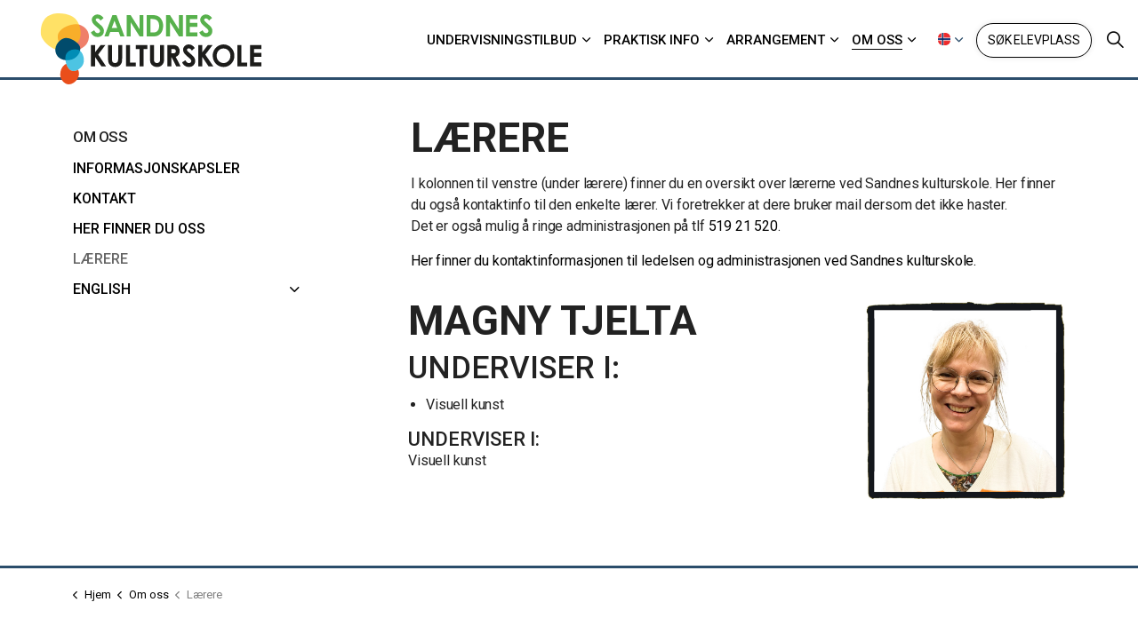

--- FILE ---
content_type: text/html; charset=utf-8
request_url: https://www.sandneskulturskole.no/om-oss/laerere/?spwiteacherid=2975
body_size: 5259
content:
<!DOCTYPE html>
<html dir="ltr" lang="no" class="no-js usn">
<head>
    
    <!-- Google Fonts -->
<link rel="dns-prefetch" href="//fonts.googleapis.com">
<link rel="dns-prefetch" href="//fonts.gstatic.com">
    
    <meta charset="utf-8">
    <meta name="viewport" content="width=device-width, initial-scale=1, shrink-to-fit=no, maximum-scale=2">
        <link rel="canonical" href="https://www.sandneskulturskole.no/om-oss/laerere/" />
    <title>Magny Tjelta | Sandnes Kulturskole</title>
    <meta name="description" content="">
            <link rel="alternate" hreflang="nb-no" href="https://www.sandneskulturskole.no/om-oss/laerere/" />
    <meta name="twitter:card" content="summary_large_image" />
    <meta property="og:type" content="website">
    <meta property="og:title" content="Magny Tjelta | Sandnes Kulturskole" />
    <meta property="og:image" content="" />
    <meta property="og:url" content="https://www.sandneskulturskole.no/om-oss/laerere/" />
    <meta property="og:description" content="" />
    <meta property="og:site_name" content="Sandnes Kulturskole" />
    <meta name="robots" content="index,follow">

    
    <link href="/sb/sitebuilder-ltr-css-bundle.css.v1" media="screen" rel="stylesheet" />
<link href="/sb/sitebuilder-css-bundle.css.v1" media="screen" rel="stylesheet" />
<link href="/sb/sitebuilder-css-small-header-01-sm-bundle.css.v1" media="screen and (min-width:0) and (max-width:1199px)" rel="stylesheet" />
<link href="/sb/sitebuilder-css-large-header-02-lg-bundle.css.v1" media="screen and (min-width:1200px)" rel="stylesheet" />
<link rel="stylesheet" media="screen" href="/uSkinned/css/generated/48274ba0-9c92-4638-a787-17e32e3a7f48.css?version=638896424339730000" />
<link href="/sb/sitebuilder-css-prnt-bundle.css.v1" media="print" rel="stylesheet" />


            <link rel="shortcut icon" type="image/png" href="/media/20xlisx5/logo_utklipp.png?width=32&amp;height=32">
        <link rel="apple-touch-icon" sizes="57x57" type="image/png" href="/media/20xlisx5/logo_utklipp.png?width=57&amp;height=57">
        <link rel="apple-touch-icon" sizes="60x60" type="image/png" href="/media/20xlisx5/logo_utklipp.png?width=60&amp;height=60">
        <link rel="apple-touch-icon" sizes="72x72" type="image/png" href="/media/20xlisx5/logo_utklipp.png?width=72&amp;height=72">
        <link rel="apple-touch-icon" sizes="76x76" type="image/png" href="/media/20xlisx5/logo_utklipp.png?width=76&amp;height=76">
        <link rel="apple-touch-icon" sizes="114x114" type="image/png" href="/media/20xlisx5/logo_utklipp.png?width=114&amp;height=114">
        <link rel="apple-touch-icon" sizes="120x120" type="image/png" href="/media/20xlisx5/logo_utklipp.png?width=120&amp;height=120">
        <link rel="apple-touch-icon" sizes="144x144" type="image/png" href="/media/20xlisx5/logo_utklipp.png?width=144&amp;height=144">
        <link rel="apple-touch-icon" sizes="152x152" type="image/png" href="/media/20xlisx5/logo_utklipp.png?width=152&amp;height=152">
        <link rel="apple-touch-icon" sizes="180x180" type="image/png" href="/media/20xlisx5/logo_utklipp.png?width=180&amp;height=180">
        <link rel="icon" sizes="16x16" type="image/png" href="/media/20xlisx5/logo_utklipp.png?width=16&amp;height=16">
        <link rel="icon" sizes="32x32" type="image/png" href="/media/20xlisx5/logo_utklipp.png?width=32&amp;height=32">
        <link rel="icon" sizes="96x96" type="image/png" href="/media/20xlisx5/logo_utklipp.png?width=96&amp;height=96">
        <link rel="icon" sizes="192x192" type="image/png" href="/media/20xlisx5/logo_utklipp.png?width=192&amp;height=192">
        <meta name="msapplication-square70x70logo" content="/media/20xlisx5/logo_utklipp.png?width=70&height=70" />
        <meta name="msapplication-square150x150logo" content="/media/20xlisx5/logo_utklipp.png?width=150&height=150" />
        <meta name="msapplication-wide310x150logo" content="/media/20xlisx5/logo_utklipp.png?width=310&height=150" />
        <meta name="msapplication-square310x310logo" content="/media/20xlisx5/logo_utklipp.png?width=310&height=310" />

    
    <script id="Cookiebot" src="https://consent.cookiebot.com/uc.js" data-cbid="24635856-50db-4afb-8e72-bb5db209bef0" data-blockingmode="auto" type="text/javascript"></script>

    
    
</head>
<body 
    
 class="body-bg body-bg-solid header-02-lg header-01-sm show_header-on-scroll-lg show_header-on-scroll-sm directional-icons-chevron     has-secondary-heading-seperator-below                 zoom_hover"

>

    


    <!-- Skip links -->
    <a class="skip-to-content" id="skip-to-content-link" href="#site-content">Skip to main content</a>
    <a class="skip-to-content" id="skip-to-footer-link" href="#site-footer"></a>
    <!--// Skip links -->

    <!-- Site -->
    <div id="site">

        <!-- Header -->
            <header id="site-header" class="header-bg header-bg-solid" tabindex="-1">


        <div class="container">

            <div class="row">

                    <div id="logo" >
        <a href="/" title="Sandnes Kulturskole">
                    <img src="/media/v05jmcwn/sandnes_logo_2023.svg" alt="">
            <span>Sandnes Kulturskole</span>
        </a>
    </div>



                    <!-- Expand -->
                    <button id="burgerNavStyle" class="expand-header expand-3-bars expand-even-lines expand-active-cross" type="button" aria-expanded="false" aria-label="">
                        <span>Menu</span>
                    </button>
                    <!--// Expand -->

                <!-- Main navigation -->
                        <nav aria-label="" class="main nav-dropdown navigation-dropdown-bg-solid">
            <ul >
                        <li  class="has-child ">
                            <span>
                                <a href="/undervisningstilbud/"   >Undervisningstilbud</a>
                            </span>

                                <button class="expand-subpages" type="button" aria-expanded="false" aria-label=" Undervisningstilbud">
                                    <span aria-hidden="true"> Undervisningstilbud</span>
                                </button>
            <ul >
                        <li  class="no-child ">
                            <span>
                                <a href="/musikk/"   >Musikk</a>
                            </span>

                        </li>
                        <li  class="no-child ">
                            <span>
                                <a href="/dans/"   >Dans</a>
                            </span>

                        </li>
                        <li  class="no-child ">
                            <span>
                                <a href="/drama-og-teater/"   >Drama og teater</a>
                            </span>

                        </li>
                        <li  class="no-child ">
                            <span>
                                <a href="/kunstfag/"   >Kunstfag</a>
                            </span>

                        </li>
                        <li  class="no-child ">
                            <span>
                                <a href="/foto-og-studiofag/"   >Foto- og studiofag</a>
                            </span>

                        </li>
                        <li  class="no-child ">
                            <span>
                                <a href="/forsand/"   >Forsand</a>
                            </span>

                        </li>
                        <li  class="no-child ">
                            <span>
                                <a href="/kulturskole-for-alle/"   >Kulturskolen for alle</a>
                            </span>

                        </li>
                        <li  class="no-child ">
                            <span>
                                <a href="/praktisk-info/undervisningstilbud-2025-26/"   >Undervisningstilbud 2025 / 26</a>
                            </span>

                        </li>
                        <li  class="no-child ">
                            <span>
                                <a href="/praktisk-info/undervisningstilbud-2025-26/ledige-plasser/"   >Ledige elevplasser</a>
                            </span>

                        </li>
            </ul>
                        </li>
                        <li  class="has-child ">
                            <span>
                                <a href="/praktisk-info/"   >Praktisk info</a>
                            </span>

                                <button class="expand-subpages" type="button" aria-expanded="false" aria-label=" Praktisk info">
                                    <span aria-hidden="true"> Praktisk info</span>
                                </button>
            <ul >
                        <li  class="no-child ">
                            <span>
                                <a href="/praktisk-info/elev-paa-kulturskolen/"   >Elev på kulturskolen?</a>
                            </span>

                        </li>
                        <li  class="has-child ">
                            <span>
                                <a href="/praktisk-info/her-soeker-du/"   >Her søker du</a>
                            </span>

                                <button class="expand-subpages" type="button" aria-expanded="false" aria-label=" Her søker du">
                                    <span aria-hidden="true"> Her søker du</span>
                                </button>
            <ul >
                        <li  class="no-child ">
                            <span>
                                <a href="/praktisk-info/her-soeker-du/soekekriterier-og-praktiske-opplysninger/"   >Søkekriterier og praktiske opplysninger</a>
                            </span>

                        </li>
            </ul>
                        </li>
                        <li  class="no-child ">
                            <span>
                                <a href="/praktisk-info/priser/"   >Priser</a>
                            </span>

                        </li>
                        <li  class="no-child ">
                            <span>
                                <a href="/praktisk-info/retningslinjer-for-bilde-og-videomateriale/"   >Bilde- og videomateriale</a>
                            </span>

                        </li>
                        <li  class="no-child ">
                            <span>
                                <a href="/praktisk-info/skolerute-fridager-og-ferier/"   >Skolerute - fridager og ferier</a>
                            </span>

                        </li>
                        <li  class="no-child ">
                            <span>
                                <a href="/praktisk-info/fag-og-rammeplaner/"   >Fag- og rammeplaner</a>
                            </span>

                        </li>
                        <li  class="no-child ">
                            <span>
                                <a href="/praktisk-info/hms/"   >HMS</a>
                            </span>

                        </li>
                        <li  class="no-child ">
                            <span>
                                <a href="/praktisk-info/ledige-stillinger/"   >Ledige stillinger</a>
                            </span>

                        </li>
                        <li  class="no-child ">
                            <span>
                                <a href="/praktisk-info/speedadmin/"   >Speedadmin</a>
                            </span>

                        </li>
            </ul>
                        </li>
                        <li  class="has-child ">
                            <span>
                                <a href="/arrangement/"   >Arrangement</a>
                            </span>

                                <button class="expand-subpages" type="button" aria-expanded="false" aria-label=" Arrangement">
                                    <span aria-hidden="true"> Arrangement</span>
                                </button>
            <ul >
                        <li  class="no-child ">
                            <span>
                                <a href="/arrangement/aktivitetskalender/"   >Aktivitetskalender</a>
                            </span>

                        </li>
                        <li  class="no-child ">
                            <span>
                                <a href="/dette-skjer-paa-kulturskolen/"   >Dette skjer på kulturskolen</a>
                            </span>

                        </li>
                        <li  class="no-child ">
                            <span>
                                <a href="/arrangement/aapen-dag/"   >Åpen dag</a>
                            </span>

                        </li>
                        <li  class="no-child ">
                            <span>
                                <a href="/arrangement/17-mai/"   >17. mai</a>
                            </span>

                        </li>
                        <li  class="no-child ">
                            <span>
                                <a href="/arrangement/eventyrstien/"   >Eventyrstien</a>
                            </span>

                        </li>
                        <li  class="no-child ">
                            <span>
                                <a href="/arrangement/juleforestilling/"   >Juleforestilling</a>
                            </span>

                        </li>
                        <li  class="no-child ">
                            <span>
                                <a href="/arrangement/aarets-store-danseforestilling-2026/"   >Årets store danseforestilling</a>
                            </span>

                        </li>
            </ul>
                        </li>
                        <li  class="has-child active">
                            <span>
                                <a href="/om-oss/"   >Om oss</a>
                            </span>

                                <button class="expand-subpages" type="button" aria-expanded="false" aria-label=" Om oss">
                                    <span aria-hidden="true"> Om oss</span>
                                </button>
            <ul >
                        <li  class="no-child ">
                            <span>
                                <a href="/om-oss/kontakt/"   >Kontakt</a>
                            </span>

                        </li>
                        <li  class="no-child active">
                            <span>
                                <a href="/om-oss/laerere/"   >Ansatte</a>
                            </span>

                        </li>
                        <li  class="no-child ">
                            <span>
                                <a href="/om-oss/her-finner-du-oss/"   >Her finner du oss</a>
                            </span>

                        </li>
                        <li  class="no-child ">
                            <span>
                                <a href="/om-oss/english/"   >English</a>
                            </span>

                        </li>
            </ul>
                        </li>
            </ul>
        </nav>



                <!--// Main navigation -->
                <!-- Secondary navigation -->
                        <nav aria-label="" class="secondary nav-dropdown navigation-dropdown-bg-solid">
            <ul>

                        <li class="language-selector dropdown">
                            <a href="#" class="dropdown-toggle" id="languageDropdown" data-bs-toggle="dropdown" aria-haspopup="true" aria-expanded="false"><picture><img class="lazyload" src="/media/xo3djjeo/166821960_max.jpg?height=14" data-srcset="/media/xo3djjeo/166821960_max.jpg?height=70 1x, /media/xo3djjeo/166821960_max.jpg?height=140 2x" alt=""></picture><span>Sprog</span></a>
                            <div class="dropdown-menu dropdown-menu-right" aria-labelledby="languageDropdown"> <a class="dropdown-item" href="/om-oss/english/"   ><img class="lazyload" src="/media/a33pcdzz/gb.svg" alt=""><span>English</span></a></div>
                        </li>
            </ul>
        </nav>

                <!--// Secondary navigation -->
                <!-- CTA Links -->
                        <nav aria-label="" class="cta-links">
                    <a class="btn btn-sm c4-btn-bg c4-btn-bg-solid c4-btn-bg-hover-solid c4-btn-text c4-btn-borders" href="https://nosandnes.speedadmin.dk/registration"  target="_blank" rel="noreferrer noopener"  title="Link will open in a new window/tab" >
                        <span></span>
                        Søk elevplass
                    </a>
        </nav>

                <!--// CTA Links -->
                <!-- Site search -->
                    <div class="form site-search-form site-search" aria-label="">
            <form role="search" action="/soek/" method="get" name="searchForm">
                <fieldset>
                    <div class="form-group">
                        <input type="text" class="form-control" name="search_field" aria-label="S&#xF8;k p&#xE5; siden" placeholder="S&#xF8;k p&#xE5; siden" value="">
                    </div>
                    <button type="submit" role="button" aria-label="" class="btn base-btn-bg base-btn-bg-solid base-btn-bg-hover-solid base-btn-text base-btn-borders btn-search">
                        <span></span>
                        <i aria-hidden="true" class="icon usn_ion-ios-search"></i>
                    </button>
                </fieldset>
            </form>
            <button class="expand-search" data-bs-toggle="collapse" type="button" aria-expanded="false" aria-label="">
                <em>Expand Search</em>
                <i aria-hidden="true" class="icon usn_ion-ios-search search-icon"></i>
                <i aria-hidden="true" class="icon usn_ion-md-close close-icon"></i>
            </button>
        </div>

                <!--// Site search -->

            </div>

        </div>
    </header>


        <!--// Header -->
        <!-- Content -->
        <main id="site-content" tabindex="-1">

            
            






    <section class="content component base-bg base-bg-solid"><div class="container">                <div class="in-this-section d-lg-none"><button class="expand-sub" type="button" aria-expanded="false" aria-label="">Menu<i aria-hidden="true" class="icon usn_ion-md-add after"></i></button>
            <!-- Sub Navigation -->
            <nav aria-label="" class="sub">
                <p class="heading sm">
                    <a href="/om-oss/">
                        Om oss
                    </a>
                </p>
            <ul>
                        <li  class="no-child ">
                            <span>
                                <a href="/om-oss/informasjonskapsler/">Informasjonskapsler</a>
                            </span>
                        </li>
                        <li  class="no-child ">
                            <span>
                                <a href="/om-oss/kontakt/">Kontakt</a>
                            </span>
                        </li>
                        <li  class="no-child ">
                            <span>
                                <a href="/om-oss/her-finner-du-oss/">Her finner du oss</a>
                            </span>
                        </li>
                        <li  class="no-child active">
                            <span>
                                <a href="/om-oss/laerere/">Lærere</a>
                            </span>
                        </li>
                        <li  class="has-child ">
                            <span>
                                <a href="/om-oss/english/">English</a>
                            </span>
                                <button class="expand-subpages" type="button" aria-expanded="false" aria-label=" English">
                                    <span aria-hidden="true"> English</span>
                                </button>
            <ul>
                        <li  class="no-child ">
                            <span>
                                <a href="/om-oss/english/contact-us/">Contact us</a>
                            </span>
                        </li>
                        <li  class="no-child ">
                            <span>
                                <a href="/om-oss/english/fees/">Fees</a>
                            </span>
                        </li>
                        <li  class="no-child ">
                            <span>
                                <a href="/om-oss/english/practical-information/">Practical information</a>
                            </span>
                        </li>
                        <li  class="no-child ">
                            <span>
                                <a href="/om-oss/english/use-of-photo-and-video-material/">Use of Photo and Video Material</a>
                            </span>
                        </li>
                
            </ul>
                        </li>
                
            </ul>
            </nav>
            <!--// Sub Navigation -->
            </div>

<div class="row justify-content-between">
    <!-- Content column -->
    <div class="content-col right-col col-lg-8 col-12 order-lg-2 order-1">

            <section class="content component usn_cmp_text base-bg base-bg-solid  " >  

        <div class="component-inner">

        <!-- Introduction -->
        <div class="component-introduction row justify-content-start text-left " data-os-animation="fadeIn" data-os-animation-delay="0s" data-os-animation-duration="1,2s">
            <div class="info col">

                <h1 class="heading  base-heading " >Lærere</h1>

            </div>
        </div>
        <!--// Introduction -->


                <div class="info ">

        

        <div class="text base-text " data-os-animation="fadeIn" data-os-animation-delay="0s">
            <p>I kolonnen til venstre (under lærere) finner du en oversikt over lærerne ved Sandnes kulturskole. Her finner du også kontaktinfo til den enkelte lærer. Vi foretrekker at dere bruker mail dersom det ikke haster. <br>Det er også mulig å ringe administrasjonen på tlf <a href="tel:%20519%2021%20520" title="Ring til Kulturskolen på: 519 21 520">519 21 520</a>.</p>
<p><a href="/om-oss/kontakt/" title="Kontakt">Her finner du kontaktinformasjonen til ledelsen og administrasjonen ved Sandnes kulturskole.</a></p>
        </div>


    </div>




        </div>
    </section>
    <section class="content component usn_cmp_gridlayout base-bg base-bg-solid  " >  

        <div class="component-inner">



                <div class="" data-os-animation="fadeIn" data-os-animation-delay="0s" data-os-animation-duration="1,2s">

        
    <div class="umb-grid">
                <div class="grid-section">
        <div >
            <div class="container">
            <div class="row clearfix">
                    <div class="col-md-12 column">
                        <div >



        




<div class="usn_cmp_splitcomponent base-bg base-bg-solid  ">

    <div class=" row justify-content-between align-items-center">

        <div class="item item_block usn_cmp_text align-self-start col-xl-8 col-md-8 order-md-1 order-1 col-12   " data-os-animation="fadeIn" data-os-animation-delay="0s" data-os-animation-duration="1.2s">
            <div class="info text-left">
                <h1 class="heading  base-heading" data-os-animation="fadeIn" data-os-animation-delay="0s" data-os-animation-duration="1.2s">Magny Tjelta</h1>
                <div class="text base-text " data-os-animation="fadeIn" data-os-animation-delay="0s">
                    
                        <p class="heading lg">Underviser i:</p>
                        <ul>
                                <li>Visuell kunst</li>
                        </ul>
                        <p class="heading md">Underviser i:</p>
<div>Visuell kunst</div>
                </div>
            </div>
        </div>

        <div class="item item_block usn_cmp_gallery align-self-start col-xl-4 col-md-4 order-md-2 order-2 col-12 " data-os-animation="fadeIn" data-os-animation-delay="0s" data-os-animation-duration="1.2s">
            <div class="component-main row  listing  listing_basic-grid listing_gallery">
                <div class="item  items-1 col-12  " data-os-animation="fadeIn" data-os-animation-delay="0s" data-os-animation-duration="1.2s">
                    
        <div class="image ">
            <picture>
                <img class="lazyload " src="/speedware/Teacher/2975/Images/1388267662-profileimage.jpeg?width=160&amp;height=160" width="1600" height="1600" data-srcset="/speedware/Teacher/2975/Images/1388267662-profileimage.jpeg?width=800&amp;height=800 1x, /speedware/Teacher/2975/Images/1388267662-profileimage.jpeg?width=1600&amp;height=1600 2x" alt="Magny Tjelta" title="Magny Tjelta" />
            </picture>
        </div>

                </div>
            </div>
        </div>

    </div>

</div>





    
                        </div>
                    </div>
            </div>
            </div>
        </div>
                </div>
    </div>



    </div>




        </div>
    </section>




    </div>
    <!--// Content column -->
    <!-- Second column -->
    <div class="left-col col-xl-3 col-lg-4 col-12 order-lg-1 order-2">
            <!-- Sub Navigation -->
            <nav aria-label="" class="sub">
                <p class="heading sm">
                    <a href="/om-oss/">
                        Om oss
                    </a>
                </p>
            <ul>
                        <li  class="no-child ">
                            <span>
                                <a href="/om-oss/informasjonskapsler/">Informasjonskapsler</a>
                            </span>
                        </li>
                        <li  class="no-child ">
                            <span>
                                <a href="/om-oss/kontakt/">Kontakt</a>
                            </span>
                        </li>
                        <li  class="no-child ">
                            <span>
                                <a href="/om-oss/her-finner-du-oss/">Her finner du oss</a>
                            </span>
                        </li>
                        <li  class="no-child active">
                            <span>
                                <a href="/om-oss/laerere/">Lærere</a>
                            </span>
                        </li>
                        <li  class="has-child ">
                            <span>
                                <a href="/om-oss/english/">English</a>
                            </span>
                                <button class="expand-subpages" type="button" aria-expanded="false" aria-label=" English">
                                    <span aria-hidden="true"> English</span>
                                </button>
            <ul>
                        <li  class="no-child ">
                            <span>
                                <a href="/om-oss/english/contact-us/">Contact us</a>
                            </span>
                        </li>
                        <li  class="no-child ">
                            <span>
                                <a href="/om-oss/english/fees/">Fees</a>
                            </span>
                        </li>
                        <li  class="no-child ">
                            <span>
                                <a href="/om-oss/english/practical-information/">Practical information</a>
                            </span>
                        </li>
                        <li  class="no-child ">
                            <span>
                                <a href="/om-oss/english/use-of-photo-and-video-material/">Use of Photo and Video Material</a>
                            </span>
                        </li>
                
            </ul>
                        </li>
                
            </ul>
            </nav>
            <!--// Sub Navigation -->


    </div>
    <!--// Second column -->


    </div></div></section> 






            

        </main>
        <!--// Content -->
        <!-- Footer -->
                    <footer id="site-footer" class="footer-bg footer-bg-solid" tabindex="-1">

                <!-- Breadcrumb -->
                        <section class="breadcrumb-trail">
            <div class="container">
                <nav aria-label="">
                    <ol class="breadcrumb" itemscope itemtype="https://schema.org/BreadcrumbList">
                            <li class="breadcrumb-item" itemprop="itemListElement" itemscope itemtype="https://schema.org/ListItem"><a href="/" itemtype="https://schema.org/Thing" itemprop="item"><span itemprop="name"><i class="icon before"></i>Hjem</span></a><meta itemprop="position" content="1" /></li>
                            <li class="breadcrumb-item" itemprop="itemListElement" itemscope itemtype="https://schema.org/ListItem"><a href="/om-oss/" itemtype="https://schema.org/Thing" itemprop="item"><span itemprop="name"><i class="icon before"></i>Om oss</span></a><meta itemprop="position" content="2" /></li>

                            <li itemprop="itemListElement" itemscope itemtype="https://schema.org/ListItem" class="breadcrumb-item active" aria-current="page"><span itemprop="name"><i class="icon before"></i>Lærere</span><meta itemprop="position" content="3" /></li>
                    </ol>
                </nav>
            </div>
        </section>

                <!--// Breadcrumb -->

                <div class="container">

                        <!-- Row -->
                        <div class="row listing">

    <div class="item  footer-item offset-lg-2 offset-md-2 col-lg-3 col-md-3 col-12 col  item_text-below usn_pod_textimage text-left  " data-os-animation="fadeIn" data-os-animation-delay="0s" data-os-animation-duration="1,2s">
            <div class="inner   ">
                    <div class="info ">

                        <p class="heading  footer-heading " >Sandnes Kulturskole</p>

                            <div class="text footer-text">
                                <p>Holbergsgate 23<br>4306 Sandnes</p>
<p>Telefon: <a href="tel:519 21 520" title="Ring til Sandnes kulturskole: 519 21 520">519 21 520</a></p>
<p><a href="mailto:kulturskolen@sandnes.kommune.no" title="Email Us">Send oss e-post</a></p>
                            </div>

                    </div>
            </div>
    </div>
                                        <div class="item footer-item usn_pod_image   col-lg-2 col-md-2 col-12 col ">
                                                <div class="inner">
                                                            <div class="image " data-os-animation="fadeIn" data-os-animation-delay="0s" data-os-animation-duration="1,2s">
                <a href="http://sandnes.kommune.no/"   target="target=&quot;_blank&quot; rel=&quot;noreferrer noopener&quot;"   title="Link will open in a new window/tab" >

                        <img src="/media/zcfcgril/logo-sandneskommune-3.svg" alt="">


            </a>
        </div>

                                                </div>
                                        </div>
    <div class="item  footer-item offset-lg-1 offset-md-1 col-lg-2 col-md-2 col-12 col  item_text-below usn_pod_textimage text-left  " data-os-animation="fadeIn" data-os-animation-delay="0s" data-os-animation-duration="1,2s">
            <div class="inner  ">
                    <a href="https://nosandnes.speedadmin.dk"  target="_blank" rel="noreferrer noopener"  title="Link will open in a new window/tab" >
                    <div class="image ">
                                    <picture>
                    <img class="lazyload" src="/media/h5npchsm/speedadmin-elevportal.jpg?width=53&amp;height=18" width="268" height="93" data-srcset="/media/h5npchsm/speedadmin-elevportal.jpg?width=268&amp;height=93 1x, /media/h5npchsm/speedadmin-elevportal.jpg?width=536&amp;height=186 2x" alt="">
            </picture>

                    </div>
                </a>
            </div>
    </div>

                        </div>
                        <!--// Row -->
                    <!-- Row -->
                    <div class="row">

                        <div class="col">
                            <nav aria-label="" class="footer-navigation">
                                <ul>
                                    <li><div>&copy; 2025 Sandnes Kulturskole</div></li>
                                                    <li><span><a href="https://uustatus.no/nb/erklaringer/publisert/db63c464-0964-463b-8e25-05c82f197860"  target="_blank" rel="noreferrer noopener"  title="Link will open in a new window/tab" >Tilgjengelighetserklæring<i class="icon usn_ion-md-open after"></i></a></span></li>
                <li><span><a href="https://www.sandnes.kommune.no/sti/om-sandnes-kommune/personvern/"  target="_blank" rel="noreferrer noopener"  title="Link will open in a new window/tab" >Personvernerklæring<i class="icon usn_ion-md-open after"></i></a></span></li>
                <li><span><a href="/om-oss/informasjonskapsler/"  target="_blank" rel="noreferrer noopener"  title="Link will open in a new window/tab" >Deklarasjon om informasjonskapsler<i class="icon usn_ion-md-open after"></i></a></span></li>
                <li><span><a href="https://www.sandneskulturskole.no/praktisk-info/bilde-og-videomateriale/"  target="_blank" rel="noreferrer noopener"  title="Link will open in a new window/tab" >Bilde- og videomateriale<i class="icon usn_ion-md-open after"></i></a></span></li>

                                </ul>
                            </nav>
                        </div>

                    </div>
                    <!--// Row -->

                            <!-- Back to top -->
        <div class="usn_back-to-top position-right">
            <button id="back-to-top-link" aria-label="Tilbake til toppen" class="btn base-btn-bg base-btn-bg base-btn-bg-solid base-btn-bg-hover-solid base-btn-text base-btn-borders btn-back-to-top">
                <span></span>
                <i aria-hidden="true" class="icon"></i><span aria-hidden="true" class="d-none">Tilbake til toppen</span>
            </button>
        </div>
        <!--// Back to top -->


                </div>
            </footer>

        <!--// Footer -->

    </div>
    <!--// Site -->

    
    
<script src="/sb/sitebuilder-js-bundle.js.v1" type="text/javascript"></script>

    <script type="text/javascript" src="/uSkinned/scripts/generated/48274ba0-9c92-4638-a787-17e32e3a7f48.js?version=638896424339730000"></script>


    
    

    

    
</body>

</html>

--- FILE ---
content_type: image/svg+xml
request_url: https://www.sandneskulturskole.no/media/zcfcgril/logo-sandneskommune-3.svg
body_size: 3530
content:
<svg width="133" height="50" viewBox="0 0 133 50" xmlns="http://www.w3.org/2000/svg">
    <g fill-rule="nonzero" fill="none">
        <path d="M58.19 8.378a3.698 3.698 0 0 0-2.583-1.152c-1.017 0-1.73.536-1.73 1.314 0 2.12 4.767 2.076 4.767 5.597 0 1.73-1.314 2.995-3.089 2.995a4.843 4.843 0 0 1-3.089-1.037v-2.006c.813 1.037 1.83 1.601 2.913 1.601 1.224 0 1.792-.775 1.792-1.384 0-2.282-4.767-2.542-4.767-5.569 0-1.795 1.325-2.943 3.345-2.943a4.417 4.417 0 0 1 2.456.775l-.014 1.809zM64.431 8.305l1.781 3.995h-3.427l1.646-3.995zm.581-2.421h-1.117l-4.742 11.103h1.618l1.384-3.258h4.694l1.473 3.258h1.62l-4.93-11.103zM81.377 16.984H80.02l-7.382-8.499v8.499h-1.487V5.956h1.262l7.475 8.551v-8.55h1.488zM85.41 7.371h2.445c3.09 0 4.497 1.875 4.497 4.092 0 1.363-.823 4.096-4.417 4.096H85.41V7.37zm-1.584 9.613h4.303c3.642 0 5.86-2.688 5.86-5.535 0-2.604-1.8-5.534-5.881-5.534h-4.29l.008 11.069zM106.16 16.984h-1.359l-7.378-8.499v8.499h-1.49V5.956h1.262l7.475 8.551v-8.55h1.49zM114.853 7.371h-4.68v3.342h4.517v1.425h-4.517v3.42h4.843v1.426h-6.427V5.956h6.264zM121.934 8.378a3.701 3.701 0 0 0-2.588-1.152c-1.017 0-1.73.536-1.73 1.314 0 2.12 4.767 2.076 4.767 5.597a2.95 2.95 0 0 1-3.085 2.995 4.843 4.843 0 0 1-3.09-1.037v-2.006c.81 1.037 1.827 1.601 2.91 1.601 1.228 0 1.792-.775 1.792-1.384 0-2.282-4.767-2.542-4.767-5.569 0-1.795 1.328-2.943 3.345-2.943a4.434 4.434 0 0 1 2.446.782v1.802zM61.875 35.745h-2.186l-5.618-5.458v5.458h-1.587v-11.04h1.587v5.05l4.646-5.05h1.992l-4.804 5.226zM64.251 30.225c0-2.421 1.83-4.21 4.29-4.21 2.459 0 4.306 1.782 4.306 4.21s-1.83 4.206-4.307 4.206c-2.476 0-4.289-1.795-4.289-4.206zm-1.633 0c0 2.992 2.283 5.662 5.88 5.662 3.74 0 5.975-2.684 5.975-5.662 0-3.079-2.3-5.666-5.943-5.666-3.566 0-5.912 2.605-5.912 5.666zM86.686 35.745H85.1V27.15h-.032l-3.4 4.272h-.256l-3.407-4.272h-.031v8.595h-1.588v-11.04h1.491l3.656 4.53 3.674-4.53h1.473zM99.329 35.745h-1.588V27.15h-.02l-3.4 4.272h-.257l-3.4-4.272h-.031v8.595h-1.588v-11.04h1.491l3.656 4.53 3.674-4.53h1.473zM110.982 31.404c0 2.705-1.622 4.497-4.905 4.497-2.33 0-4.597-1.31-4.597-4.32v-6.877h1.588v6.524c0 1.245.163 1.764.664 2.266a3.217 3.217 0 0 0 2.377.937c1.214 0 2.075-.387 2.59-.889.564-.567.692-1.384.692-2.421v-6.417h1.588l.003 6.7zM123.383 35.745h-1.363l-7.378-8.502v8.502h-1.487v-11.04h1.262l7.475 8.546v-8.547h1.49zM132.075 26.13H127.4v3.348h4.514v1.425h-4.514v3.417h4.822v1.425h-6.41v-11.04h6.264z" fill="#000"/>
        <path d="M41.093 29.844c0 11.131-9.2 20.156-20.546 20.156S0 40.975 0 29.844V0h41.11l-.017 29.844z" fill="#57B14C"/>
        <path d="M38.571 16.375c.24-.744.384-1.072-.276-1.4-1.432-.693-2.543-.88-4.666-.966-.412 0-.872 0-1.083.346a5.406 5.406 0 0 0-.391 1.01c-1.314-.294-4.3-1.498-4.552-1.584a21.276 21.276 0 0 0-4.033-.941 26.479 26.479 0 0 0-6.943.1 22.895 22.895 0 0 0-4.496.969l-.858.256c.868-2.076-.62-4.193-2.615-4.521a5.534 5.534 0 0 0-6.406 5.112c-.163 2.266.771 4.127 2.23 5.773 1.876 2.12 4.255 3.58 6.801 4.801 1.104.53 2.048.875 3.058 1.585 1.781 1.252 1.453 2.722.671 4.565A25.157 25.157 0 0 1 13 35.154c-.121.187-.073.425.166.425h14.372c.228 0 .287-.235.17-.432a30.678 30.678 0 0 1-1.975-3.722c-.692-1.591-1.01-3.113.148-4.33.518-.523 1.08-1 1.681-1.426.93-.65 2.048-1.407 2.989-2.044 2.307-1.563 4.03-2.553 6.288-4.268.62-.464 1.183-1 1.675-1.598a.692.692 0 0 0 .045-.772c-.187-.214-.066-.308.013-.612z" fill="#FFF"/>
        <ellipse fill="#57B14C" cx="17.153" cy="16.489" rx="1.231" ry="1"/>
        <path d="M7.686 15.455c-.072.013-.145.02-.218.02-.92.042-1.643-.587-1.643-1.362 0-.764.469-1.45 1.18-1.73.246-.104.516-.141.781-.107.242.046.47.143.671.284.387.302.6.776.571 1.266a1.515 1.515 0 0 1-1.342 1.629z" fill="#57B14C"/>
    </g>
</svg>


--- FILE ---
content_type: application/x-javascript
request_url: https://consentcdn.cookiebot.com/consentconfig/24635856-50db-4afb-8e72-bb5db209bef0/sandneskulturskole.no/configuration.js
body_size: -29
content:
CookieConsent.configuration.tags.push({id:185110914,type:"script",tagID:"",innerHash:"",outerHash:"",tagHash:"6258614515007",url:"https://consent.cookiebot.com/uc.js",resolvedUrl:"https://consent.cookiebot.com/uc.js",cat:[1]});

--- FILE ---
content_type: image/svg+xml
request_url: https://www.sandneskulturskole.no/media/v05jmcwn/sandnes_logo_2023.svg
body_size: 7120
content:
<?xml version="1.0" encoding="UTF-8"?><svg id="Lag_2" xmlns="http://www.w3.org/2000/svg" viewBox="0 0 831.88 268.13"><g id="Layer_1"><path d="m189.25,119.53h15.13v27.94l21.35-27.94h17.97l-27.45,36.15,30.13,44.86h-17.76l-24.23-35.99v35.99h-15.13v-81.01Z" fill="#1d1d1b" stroke-width="0"/><path d="m253.43,119.53h15.01v52.39c0,4.51.39,7.69,1.16,9.57.75,1.88,2.02,3.37,3.8,4.49,1.75,1.12,3.88,1.68,6.37,1.68,2.63,0,4.93-.63,6.84-1.89,1.89-1.24,3.21-2.83,3.94-4.74.74-1.94,1.1-5.64,1.1-11.04v-50.47h15.01v48.3c0,8.15-.44,13.79-1.34,16.97-.9,3.14-2.59,6.19-5.1,9.12-2.5,2.94-5.41,5.11-8.68,6.53-3.28,1.41-7.09,2.12-11.43,2.12-5.71,0-10.67-1.35-14.88-4.04-4.23-2.71-7.27-6.09-9.06-10.14-1.82-4.05-2.73-10.9-2.73-20.56v-48.3Z" fill="#1d1d1b" stroke-width="0"/><path d="m320.96,119.53h14.96v66.29h21.8v14.72h-36.76v-81.01Z" fill="#1d1d1b" stroke-width="0"/><path d="m358.29,119.53h43.44v15.2h-14.31v65.81h-15.18v-65.81h-13.95v-15.2Z" fill="#1d1d1b" stroke-width="0"/><path d="m411.46,119.53h15.02v52.39c0,4.51.38,7.69,1.17,9.57.75,1.88,2.01,3.37,3.77,4.49,1.78,1.12,3.89,1.68,6.4,1.68,2.63,0,4.9-.63,6.8-1.89,1.91-1.24,3.25-2.83,3.96-4.74.72-1.94,1.1-5.64,1.1-11.04v-50.47h15v48.3c0,8.15-.46,13.79-1.33,16.97-.9,3.14-2.59,6.19-5.1,9.12-2.51,2.94-5.42,5.11-8.7,6.53-3.26,1.41-7.07,2.12-11.43,2.12-5.7,0-10.67-1.35-14.87-4.04-4.25-2.71-7.25-6.09-9.07-10.14-1.82-4.05-2.72-10.9-2.72-20.56v-48.3Z" fill="#1d1d1b" stroke-width="0"/><path d="m476.93,119.53h15.87c8.68,0,14.86.79,18.53,2.4,3.7,1.59,6.65,4.25,8.91,7.97,2.25,3.69,3.36,8.09,3.36,13.15,0,5.32-1.23,9.78-3.71,13.35-2.47,3.58-6.21,6.28-11.19,8.12l18.6,36.02h-16.33l-17.68-34.32h-1.37v34.32h-14.97v-81.01Zm14.97,31.66h4.67c4.77,0,8.06-.65,9.84-1.93,1.81-1.29,2.68-3.42,2.68-6.42,0-1.76-.45-3.29-1.31-4.6-.9-1.31-2.08-2.24-3.57-2.81-1.5-.58-4.24-.86-8.23-.86h-4.08v16.63Z" fill="#1d1d1b" stroke-width="0"/><path d="m580.67,130.55l-11.1,10.07c-3.89-5.57-7.85-8.37-11.87-8.37-1.99,0-3.58.55-4.81,1.62-1.28,1.08-1.88,2.3-1.88,3.68s.42,2.63,1.33,3.85c1.21,1.61,4.87,5.09,10.98,10.4,5.71,4.91,9.18,8.01,10.39,9.32,3.03,3.15,5.18,6.17,6.43,9.05,1.28,2.89,1.91,6.03,1.91,9.44,0,6.64-2.22,12.15-6.68,16.46-4.46,4.33-10.26,6.5-17.42,6.5-5.63,0-10.5-1.41-14.65-4.24-4.15-2.83-7.73-7.28-10.69-13.32l12.61-7.82c3.77,7.15,8.1,10.74,13.04,10.74,2.58,0,4.72-.78,6.46-2.33,1.76-1.53,2.64-3.32,2.64-5.34,0-1.83-.68-3.68-1.99-5.51-1.32-1.82-4.22-4.62-8.71-8.4-8.57-7.22-14.12-12.76-16.62-16.67-2.5-3.92-3.75-7.83-3.75-11.7,0-5.63,2.08-10.45,6.25-14.46,4.17-4.03,9.26-6.03,15.4-6.03,3.89,0,7.65.94,11.2,2.81,3.54,1.87,7.4,5.29,11.54,10.25Z" fill="#1d1d1b" stroke-width="0"/><path d="m593.37,119.53h15.11v27.94l21.35-27.94h17.97l-27.45,36.15,30.13,44.86h-17.75l-24.24-35.99v35.99h-15.11v-81.01Z" fill="#1d1d1b" stroke-width="0"/><path d="m689.03,117.49c11.11,0,20.67,4.13,28.68,12.44,8.02,8.3,12.02,18.4,12.02,30.34s-3.94,21.83-11.85,30.03c-7.91,8.18-17.46,12.27-28.74,12.27s-21.61-4.2-29.41-12.6c-7.82-8.42-11.73-18.38-11.73-29.96,0-7.73,1.82-14.87,5.45-21.35,3.65-6.51,8.65-11.66,15.01-15.45,6.37-3.82,13.21-5.7,20.57-5.7Zm-.16,15.09c-7.29,0-13.4,2.62-18.36,7.82-4.95,5.21-7.43,11.84-7.43,19.87,0,8.96,3.13,16.05,9.36,21.26,4.83,4.08,10.41,6.13,16.7,6.13,7.11,0,13.12-2.64,18.14-7.94,5-5.3,7.47-11.81,7.47-19.55s-2.5-14.23-7.53-19.56c-5.02-5.35-11.15-8.02-18.35-8.02Z" fill="#1d1d1b" stroke-width="0"/><path d="m740.77,119.53h14.96v66.29h21.81v14.72h-36.78v-81.01Z" fill="#1d1d1b" stroke-width="0"/><path d="m788.96,119.53h42.92v15.09h-28.05v14.65h28.05v14.82h-28.05v21.3h28.05v15.15h-42.92v-81.01Z" fill="#1d1d1b" stroke-width="0"/><path d="m236.6,17.41l-11.08,10.08c-3.89-5.58-7.85-8.36-11.89-8.36-1.96,0-3.57.55-4.82,1.62-1.25,1.08-1.88,2.31-1.88,3.65s.44,2.64,1.34,3.86c1.21,1.62,4.87,5.08,10.98,10.41,5.71,4.92,9.17,8.01,10.39,9.31,3.02,3.16,5.17,6.17,6.43,9.06,1.27,2.88,1.9,6.03,1.9,9.43,0,6.65-2.23,12.14-6.69,16.47-4.46,4.34-10.26,6.49-17.43,6.49-5.61,0-10.49-1.4-14.63-4.24-4.15-2.81-7.72-7.26-10.67-13.32l12.57-7.81c3.78,7.14,8.13,10.74,13.06,10.74,2.57,0,4.73-.78,6.47-2.32,1.75-1.54,2.64-3.34,2.64-5.35,0-1.83-.68-3.66-1.98-5.5-1.31-1.83-4.23-4.64-8.73-8.43-8.57-7.18-14.11-12.74-16.59-16.66-2.49-3.9-3.76-7.81-3.76-11.69,0-5.61,2.07-10.43,6.23-14.44,4.16-4.02,9.28-6.03,15.37-6.03,3.92,0,7.67.92,11.23,2.79,3.53,1.88,7.39,5.29,11.51,10.25Z" fill="#57b14c" stroke-width="0"/><path d="m270.09,6.4h15.18l30.24,81h-15.57l-6.14-16.69h-32.09l-6.37,16.69h-15.58l30.33-81Zm7.7,21.48l-10.57,27.81h21.03l-10.46-27.81Z" fill="#57b14c" stroke-width="0"/><path d="m324.06,6.4h14.35l33.64,53.3V6.4h14.95v81h-14.39l-33.6-53.13v53.13h-14.95V6.4Z" fill="#57b14c" stroke-width="0"/><path d="m398.87,6.4h17.73c11.43,0,19.92,1.46,25.46,4.38,5.55,2.92,10.12,7.67,13.73,14.24,3.58,6.57,5.38,14.24,5.38,23.01,0,6.25-1.01,11.98-3.02,17.21-2.01,5.24-4.79,9.58-8.33,13.02-3.53,3.45-7.38,5.84-11.5,7.16-4.13,1.33-11.29,1.99-21.46,1.99h-18V6.4Zm14.86,14.86v51.11h6.95c6.84,0,11.79-.8,14.88-2.43,3.09-1.62,5.59-4.35,7.57-8.17,1.94-3.81,2.94-8.53,2.94-14.1,0-8.6-2.35-15.28-7.01-20.01-4.2-4.26-10.97-6.4-20.25-6.4h-5.07Z" fill="#57b14c" stroke-width="0"/><path d="m472.44,6.4h14.34l33.64,53.3V6.4h14.97v81h-14.42l-33.58-53.13v53.13h-14.95V6.4Z" fill="#57b14c" stroke-width="0"/><path d="m547.24,6.4h42.91v15.08h-28.05v14.66h28.05v14.8h-28.05v21.32h28.05v15.14h-42.91V6.4Z" fill="#57b14c" stroke-width="0"/><path d="m645.35,17.41l-11.07,10.08c-3.87-5.58-7.85-8.36-11.87-8.36-1.98,0-3.58.55-4.82,1.62-1.25,1.08-1.88,2.31-1.88,3.65s.44,2.64,1.34,3.86c1.2,1.62,4.87,5.08,10.97,10.41,5.72,4.92,9.17,8.01,10.39,9.31,3.01,3.16,5.17,6.17,6.44,9.06,1.28,2.88,1.9,6.03,1.9,9.43,0,6.65-2.24,12.14-6.68,16.47-4.47,4.34-10.28,6.49-17.44,6.49-5.61,0-10.48-1.4-14.64-4.24-4.14-2.81-7.7-7.26-10.66-13.32l12.57-7.81c3.78,7.14,8.12,10.74,13.05,10.74,2.56,0,4.72-.78,6.47-2.32,1.76-1.54,2.63-3.34,2.63-5.35,0-1.83-.66-3.66-1.98-5.5-1.32-1.83-4.22-4.64-8.73-8.43-8.55-7.18-14.1-12.74-16.6-16.66-2.48-3.9-3.73-7.81-3.73-11.69,0-5.61,2.07-10.43,6.22-14.44,4.16-4.02,9.28-6.03,15.39-6.03,3.92,0,7.66.92,11.21,2.79,3.55,1.88,7.4,5.29,11.52,10.25Z" fill="#57b14c" stroke-width="0"/><path d="m76.4,212.9c9.57-26.36,40.8-35.42,56.31-14.83,12.26,16.27,16.32,37.19,1.91,54.35-14.28,17.01-38.39,24.94-55.61-1.04-7.62-11.49-6.73-27.14-2.61-38.48Z" fill="#e94e1b" stroke-width="0"/><path d="m92.69,166.25c1.64-31.35,40.54-34.97,53.86-25.78,15.89,10.96,20.77,41.83,10,57.12-7.78,11.04-21.94,22.17-37.18,19.65-16.58-2.75-27.88-28.01-26.68-50.99Z" fill="#fff" stroke-width="0"/><path d="m63.76,87.49c.43-33.54,59.31-52.76,82.32-44.45,49.65,17.92,38.61,67.66,16.78,82.79-14.74,10.22-26.55,18.18-51.7,15.73-27.36-2.66-47.72-29.48-47.41-54.06Z" fill="#ec5f44" opacity=".8" stroke-width="0"/><path d="m.02,76.37C-1.59-16.68,82.41-3.93,113.81,8.93c37.48,15.35,45.64,75.29,26.5,99.5C82.06,182.15.64,111.43.02,76.37Z" fill="#ffce00" opacity=".6" stroke-width="0"/><path d="m142.55,117.19c16.34,19.42-1.85,51.13-28.5,57.82-21.07,5.29-44.61.1-54.85-19.27-10.15-19.2-2.4-44.44,20.58-58.21,23.84-14.29,54.63,9.99,62.77,19.67Z" fill="#004b6c" stroke-width="0"/><path d="m92.69,166.25c1.64-31.35,40.54-34.97,53.86-25.78,15.89,10.96,20.77,41.83,10,57.12-7.78,11.04-21.94,22.17-37.18,19.65-16.58-2.75-27.88-28.01-26.68-50.99Z" fill="#00abd7" opacity=".7" stroke-width="0"/></g></svg>